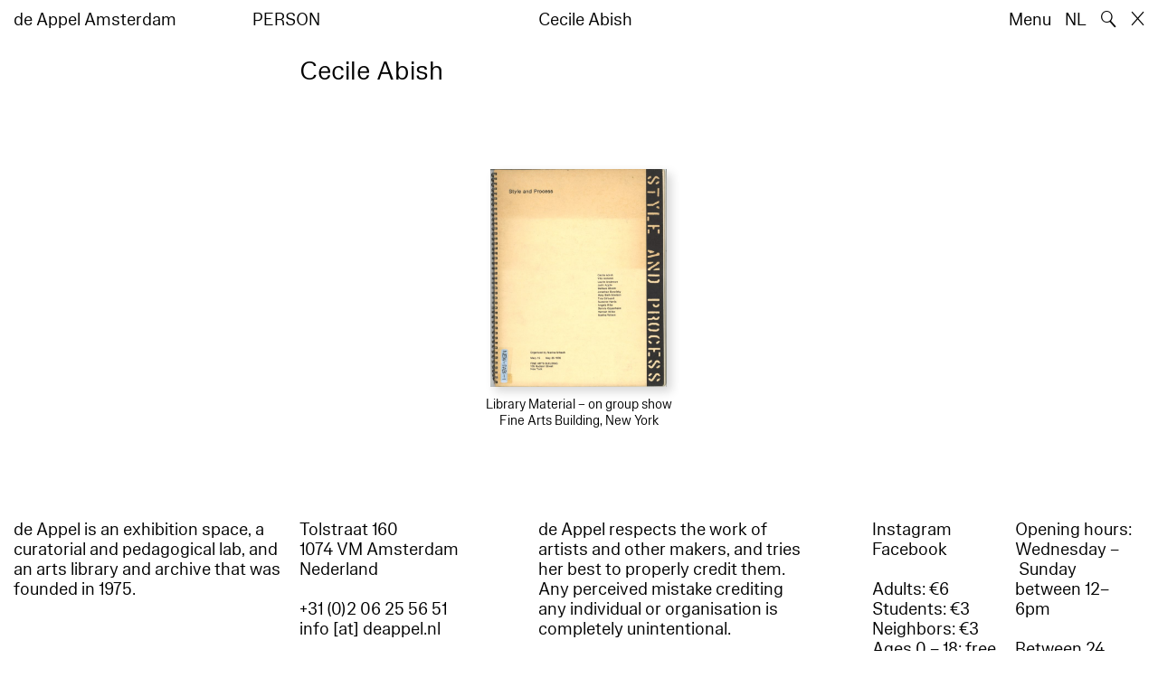

--- FILE ---
content_type: text/html; charset=utf-8
request_url: https://www.deappel.nl/en/archive/entities/15848-cecile-abish
body_size: 3414
content:
<!DOCTYPE html>
<html xmlns="http://www.w3.org/1999/xhtml" xml:lang="en" lang="en" class="" style="--bgcolor: #fff">
<head>
	<meta http-equiv="Content-Type" content="text/html;charset=utf-8" />
	<meta http-equiv="X-UA-Compatible" content="IE=edge" />
	<meta name="viewport" content="width=device-width, initial-scale=1, maximum-scale=1, minimum-scale=1" />
	<title>Cecile Abish - Archive - de Appel Amsterdam</title>

	<link rel="stylesheet" type="text/css" media="all" href="/styles/datepicker.min.css"/>
	<link rel="stylesheet" type="text/css" media="all" href="/styles/cbplayer.css?v=20250528152000"/>
    <link rel="stylesheet" type="text/css" media="all" href="/styles/mapbox.css"/>
    <link rel="stylesheet" type="text/css" media="all" href="/styles/roundslider.min.css"/>
	<link rel="stylesheet" type="text/css" media="all" href="/styles/main.css?v=20251028104828" />
	<meta property="og:url" content="https://www.deappel.nl/en/archive/entities/15848-cecile-abish" />
	<meta property="og:type" content="article" />
	<meta property="og:title" content="Cecile Abish - Archive - de Appel Amsterdam" />
	<meta name="twitter:card" content="summary_large_image">
	<meta name="twitter:title" content="Cecile Abish - Archive - de Appel Amsterdam" />
	<link rel="apple-touch-icon" sizes="180x180" href="/apple-touch-icon.png">
	<link rel="icon" type="image/png" sizes="32x32" href="/favicon-32x32.png">
	<link rel="icon" type="image/png" sizes="16x16" href="/favicon-16x16.png">
	<link rel="manifest" href="/site.webmanifest">
	<meta name="msapplication-TileColor" content="#da532c">
	<meta name="theme-color" content="#ffffff">
	<script>document.cookie='resolution='+Math.max(screen.width,screen.height)+("devicePixelRatio" in window ? ","+devicePixelRatio : ",1")+'; path=/';</script>
	<script src="https://cdn.usefathom.com/script.js" data-site="KVXDXELP" defer></script>
	<!--
		Design by Bardhi Haliti (https://bardhihaliti.com/)
		Technical realization by Systemantics (https://www.systemantics.net/)
	-->
</head>
<body>


<div class="overlayer overlayer--menu">
    <div class="overlayer__inner">
        <a href="/en/" class="logo landing-header__logo">
            de<br>
            Appel<br>
            Amsterdam
        </a>

        <div class="overlayer__top-right">
            <ul class="overlayer__right">
                <li class="overlayer__right-item overlayer__right-item--lang">
                <a href="/nl/archive/entities/15848-cecile-abish">NL</a>
                </li>

                <li class="overlayer__right-item">
                    <div class="icon icon--close overlayer__close"></div>
                </li>
            </ul>
        </div>

        <div class="overlayer__center-menu">

            <a href="/en/menu/513/514-mission" class="overlayer__center-item">About</a>
            <a href="/en/events/" class="overlayer__center-item">Programme &amp; Visit</a>
            <a href="/en/news/" class="overlayer__center-item">News</a>
            <a href="/en/menu/1682/14076-de-appel-periodical-1-composting-winter-2025" class="overlayer__center-item">Harvests</a>
        </div>

        <div class="charslayer__item charslayer__item--top charslayer__item--menu">
            <a href="/en/archive/">
                Archive
            </a>
        </div>

        <div class="charslayer__item charslayer__item--left charslayer__item--menu">
            <a href="/en/curatorial-programme/">
                Curatorial Programme
            </a>
        </div>

        <div class="charslayer__item charslayer__item--right charslayer__item--menu">
            <a href="/en/embedded-art/">
                Embedded Art
            </a>
        </div>

    </div>
</div>
<div class="pinheader" style="background-color: var(--bgcolor)">
    <div class="pinheader__inner">
        <a href="/en/" class="logo pinheader__home">
            de Appel Amsterdam
        </a>

        <div class="pinheader__menu pinheader__menu--upper">
            <div class="pinheader__menu-left pinheader__menu-left--narrow">
                person
            </div>
            <div class="pinheader__menu-center">
                
            </div>
            <div class="pinheader__menu-right">
                Cecile Abish
            </div>
        </div>

        <ul class="header__right">
            <li class="header__right-item">
                <span class="menu-button js-open-menu">
                    Menu
                </span>
            </li>
            <li class="header__right-item">
                <a href="/nl/archive/entities/15848-cecile-abish">NL</a>
            </li>
            <li class="header__right-item">
                <span class="search-button js-open-search">
                    🔍
                </span>
            </li>
            <li class="header__right-item">
                <a href="/en/" class="icon icon--close"></a>
            </li>
        </ul>
    </div>
</div>

<main class="main">
    <div class="main__inner main__inner--blocks">

        <div class="block block--title">
            <h1>Cecile Abish</h1>
        </div>        <div class="block block--factslist">
            <dl></dl>
        </div>		<div class="block block--related-books">
			<div class="related-books">




				<div class="related-book--placeholder related-book--row-last-1"></div>

<div class="related-book">

    <div class="related-book__title">Style and Process</div>

    <a href="/en/archive/books/13544-style-and-process" class="related-book__image">
        <div class="related-book__image-cover" style="padding-bottom: 123.28125%;">

            <img class="js-lazyload lazyimage" data-src="/fmpweb/images/10/20/1020_NEW_FAB_1_COVER.jpg?w=1600" data-srcset="/fmpweb/images/10/20/1020_NEW_FAB_1_COVER.jpg?w=100 100w,/fmpweb/images/10/20/1020_NEW_FAB_1_COVER.jpg?w=200 200w,/fmpweb/images/10/20/1020_NEW_FAB_1_COVER.jpg?w=300 300w,/fmpweb/images/10/20/1020_NEW_FAB_1_COVER.jpg?w=400 400w,/fmpweb/images/10/20/1020_NEW_FAB_1_COVER.jpg?w=500 500w,/fmpweb/images/10/20/1020_NEW_FAB_1_COVER.jpg?w=640 640w,/fmpweb/images/10/20/1020_NEW_FAB_1_COVER.jpg?w=750 750w,/fmpweb/images/10/20/1020_NEW_FAB_1_COVER.jpg?w=828 828w,/fmpweb/images/10/20/1020_NEW_FAB_1_COVER.jpg?w=1024 1024w,/fmpweb/images/10/20/1020_NEW_FAB_1_COVER.jpg?w=1125 1125w,/fmpweb/images/10/20/1020_NEW_FAB_1_COVER.jpg?w=1242 1242w,/fmpweb/images/10/20/1020_NEW_FAB_1_COVER.jpg?w=1280 1280w,/fmpweb/images/10/20/1020_NEW_FAB_1_COVER.jpg?w=1400 1400w,/fmpweb/images/10/20/1020_NEW_FAB_1_COVER.jpg?w=1500 1500w,/fmpweb/images/10/20/1020_NEW_FAB_1_COVER.jpg?w=1600 1600w,/fmpweb/images/10/20/1020_NEW_FAB_1_COVER.jpg?w=1700 1700w,/fmpweb/images/10/20/1020_NEW_FAB_1_COVER.jpg?w=1800 1800w,/fmpweb/images/10/20/1020_NEW_FAB_1_COVER.jpg?w=1920 1920w" data-sizes="auto" alt="" src="">
        </div>

        <div class="related-book__hover">
            Style and Process
        </div>
    </a>

    <div class="related-book__caption">
        Library Material – on group show
        <br>        Fine Arts Building, New York
    </div>
</div>

			</div>
		</div>

    </div>

        <div class="block-search block-search--overlayer" style="background-color: var(--bgcolor)">
        <div class="block-search__inner">

            <div class="block-search__bullets">
                <div class="block-search__bullet block-search__bullet--active block-search__bullet--current js-block-search__bullet"></div>
                <div class="block-search__bullet js-block-search__bullet"></div>
                <div class="block-search__bullet js-block-search__bullet"></div>
            </div>


            <form action="/en/search" method="get" class="block-search__form" autocomplete="off">
                <div class="block-search__input-wrap">
                    <div class="block-search__icon">🔍</div>
                    <input type="text" name="q" class="block-search__input" placeholder="Search…">
                    <buton class="block-search__button">→</buton>
                </div>
            </form>

            <div class="block-search__bottom">
                <a href="/en/search" class="block-search__bottom-button">Filtered Search →</a>
            </div>

        </div>
    </div>

    <div class="block-search-bg"></div>
</main>



<footer class="footer">
	<div class="footer__inner">

		<div class="footer__text">
			<p>de Appel is an exhibition space, a curatorial and pedagogical lab, and an arts library and archive that was founded in 1975.</p>

		</div>

		<div class="footer__address">
			<p>Tolstraat 160<br />
1074 VM Amsterdam<br />
Nederland</p>

<p>+31 (0)2 06 25 56 51<br />
<a href="#" onclick="location.href='znvygb:vasb@qrnccry.ay'.replace(/[a-zA-Z]/g,function(c){return String.fromCharCode((c<='Z'?90:122)>=(c=c.charCodeAt(0)+13)?c:c-26);});return false">info [at] deappel.nl</a></p>

		</div>

		<div class="footer__openigtimes">
			<p>de Appel respects the work of artists and other makers, and tries her best to properly credit them. Any perceived mistake crediting any individual or organisation is completely unintentional.&nbsp;</p>

<p><a href="https://www.deappel.nl/en/menu/513-about/13183-privacy-policy">Read our privacy policy here</a></p>

		</div>

		<div class="footer__right">
			<div class="footer__right-wrap">
				<span class="footer__socialmedia">
					<p><a href="https://www.instagram.com/de_appel/">Instagram</a><br />
<a href="https://www.facebook.com/deappelartscentre">Facebook</a></p>

<p>Adults: €6<br />
Students: €3<br />
Neighbors:&nbsp;€3<br />
Ages 0 – 18: free<br />
<br />
We accept ICOM, Museumkaart and Stadspas. The Museumkaart&nbsp;is available at the reception desk.</p>

				</span>

				<span class="footer__links">
					<p>Opening hours:<br />
Wednesday –&nbsp;Sunday<br />
between 12–6pm&nbsp;</p>

<p>Between 24 November 2025 and 16 January 2026 de Appel is only open for events and archive visits.<br />
<br />
<a href="https://new.deappel.nl/en/menu/1242-welcome/1244-plan-your-visit">Welcome</a><br />
<a href="https://new.deappel.nl/en/menu/513-basis/1291-press">Press</a><br />
<a href="https://new.deappel.nl/en/menu/513-basis/2324-support">Support</a><br />
<a href="https://www.deappel.nl/en/menu/513-about/1290-people">Colofon</a></p>

<p>&nbsp;</p>

				</span>
			</div>

			<div class="footer__subscribe">
				<form method="post" action="#" class="footer-subscribe js-newsletter-submit">
					<div class="footer-subscribe__wrap">
						<input type="text" name="email" placeholder="Subscribe to mailing list" class="footer-subscribe__input">
						<button type="submit" class="footer-sibscribe__button">→</button>
					</div>
				</form>
			</div>
		</div>

	</div>
</footer>
	<div class="grid">
		<div class="grid-cell js-grid-cell"></div>
	</div>

	<script>
		window.lazySizesConfig = {
			lazyClass: 'js-lazyload'
		};
	</script>
	<script type="text/javascript" src="/scripts/lazysizes.min.js"></script>
	<script type="text/javascript" src="/scripts/jquery-3.3.1.min.js"></script>
	<script type="text/javascript" src="/scripts/fastclick.js"></script>
	<script type="text/javascript" src="/scripts/isotope.pkgd.min.js"></script>
	<script type="text/javascript" src="/scripts/flickity.pkgd.min.js"></script>
	<script type="text/javascript" src="/scripts/flickity-fade.js"></script>
	<script type="text/javascript" src="/scripts/jquery.hoverIntent.min.js"></script>
	<script type="text/javascript" src="/scripts/datepicker.min.js"></script>
	<script type="text/javascript" src="/scripts/jquery-dateformat.min.js"></script>
	<script type="text/javascript" src="/scripts/cbplayer.js?v=20250528152004"></script>
   <script type="text/javascript" src="/scripts/sticky-sidebar.js"></script>
   <script type="text/javascript" src="/scripts/mapbox.js"></script>
   <script type="text/javascript" src="/scripts/jquery.customSelect.min.js"></script>
	<script type="text/javascript" src="/scripts/main.js?v=20251110134927"></script>
</body>
</html>


--- FILE ---
content_type: application/javascript
request_url: https://www.deappel.nl/scripts/lazysizes.min.js
body_size: 3322
content:
/*! lazysizes - v5.1.1 */
!function(a,b){var c=b(a,a.document);a.lazySizes=c,"object"==typeof module&&module.exports&&(module.exports=c)}("undefined"!=typeof window?window:{},function(a,b){"use strict";var c,d;if(function(){var b,c={lazyClass:"lazyload",loadedClass:"lazyloaded",loadingClass:"lazyloading",preloadClass:"lazypreload",errorClass:"lazyerror",autosizesClass:"lazyautosizes",srcAttr:"data-src",srcsetAttr:"data-srcset",sizesAttr:"data-sizes",minSize:40,customMedia:{},init:!0,expFactor:1.5,hFac:.8,loadMode:2,loadHidden:!0,ricTimeout:0,throttleDelay:125};d=a.lazySizesConfig||a.lazysizesConfig||{};for(b in c)b in d||(d[b]=c[b])}(),!b||!b.getElementsByClassName)return{init:function(){},cfg:d,noSupport:!0};var e=b.documentElement,f=a.Date,g=a.HTMLPictureElement,h="addEventListener",i="getAttribute",j=a[h],k=a.setTimeout,l=a.requestAnimationFrame||k,m=a.requestIdleCallback,n=/^picture$/i,o=/^img|iframe$/i,p=["load","error","lazyincluded","_lazyloaded"],q={},r=Array.prototype.forEach,s=function(a,b){return q[b]||(q[b]=new RegExp("(\\s|^)"+b+"(\\s|$)")),q[b].test(a[i]("class")||"")&&q[b]},t=function(a,b){s(a,b)||a.setAttribute("class",(a[i]("class")||"").trim()+" "+b)},u=function(a,b){var c;(c=s(a,b))&&a.setAttribute("class",(a[i]("class")||"").replace(c," "))},v=function(a,b,c){var d=c?h:"removeEventListener";c&&v(a,b),p.forEach(function(c){a[d](c,b)})},w=function(a,d,e,f,g){var h=b.createEvent("Event");return e||(e={}),e.instance=c,h.initEvent(d,!f,!g),h.detail=e,a.dispatchEvent(h),h},x=function(b,c){var e;!g&&(e=a.picturefill||d.pf)?(c&&c.src&&!b[i]("srcset")&&b.setAttribute("srcset",c.src),e({reevaluate:!0,elements:[b]})):c&&c.src&&(b.src=c.src)},y=function(a,b){return(getComputedStyle(a,null)||{})[b]},z=function(a,b,c){for(c=c||a.offsetWidth;c<d.minSize&&b&&!a._lazysizesWidth;)c=b.offsetWidth,b=b.parentNode;return c},A=function(){var a,c,d=[],e=[],f=d,g=function(){var b=f;for(f=d.length?e:d,a=!0,c=!1;b.length;)b.shift()();a=!1},h=function(d,e){a&&!e?d.apply(this,arguments):(f.push(d),c||(c=!0,(b.hidden?k:l)(g)))};return h._lsFlush=g,h}(),B=function(a,b){return b?function(){A(a)}:function(){var b=this,c=arguments;A(function(){a.apply(b,c)})}},C=function(a){var b,c=0,e=d.throttleDelay,g=d.ricTimeout,h=function(){b=!1,c=f.now(),a()},i=m&&g>49?function(){m(h,{timeout:g}),g!==d.ricTimeout&&(g=d.ricTimeout)}:B(function(){k(h)},!0);return function(a){var d;(a=!0===a)&&(g=33),b||(b=!0,d=e-(f.now()-c),d<0&&(d=0),a||d<9?i():k(i,d))}},D=function(a){var b,c,d=99,e=function(){b=null,a()},g=function(){var a=f.now()-c;a<d?k(g,d-a):(m||e)(e)};return function(){c=f.now(),b||(b=k(g,d))}},E=function(){var g,l,m,p,q,z,E,G,H,I,J,K,L=/^img$/i,M=/^iframe$/i,N="onscroll"in a&&!/(gle|ing)bot/.test(navigator.userAgent),O=0,P=0,Q=0,R=-1,S=function(a){Q--,(!a||Q<0||!a.target)&&(Q=0)},T=function(a){return null==K&&(K="hidden"==y(b.body,"visibility")),K||"hidden"!=y(a.parentNode,"visibility")&&"hidden"!=y(a,"visibility")},U=function(a,c){var d,f=a,g=T(a);for(G-=c,J+=c,H-=c,I+=c;g&&(f=f.offsetParent)&&f!=b.body&&f!=e;)(g=(y(f,"opacity")||1)>0)&&"visible"!=y(f,"overflow")&&(d=f.getBoundingClientRect(),g=I>d.left&&H<d.right&&J>d.top-1&&G<d.bottom+1);return g},V=function(){var a,f,h,j,k,m,n,o,q,r,s,t,u=c.elements;if((p=d.loadMode)&&Q<8&&(a=u.length)){for(f=0,R++;f<a;f++)if(u[f]&&!u[f]._lazyRace)if(!N||c.prematureUnveil&&c.prematureUnveil(u[f]))ba(u[f]);else if((o=u[f][i]("data-expand"))&&(m=1*o)||(m=P),r||(r=!d.expand||d.expand<1?e.clientHeight>500&&e.clientWidth>500?500:370:d.expand,c._defEx=r,s=r*d.expFactor,t=d.hFac,K=null,P<s&&Q<1&&R>2&&p>2&&!b.hidden?(P=s,R=0):P=p>1&&R>1&&Q<6?r:O),q!==m&&(z=innerWidth+m*t,E=innerHeight+m,n=-1*m,q=m),h=u[f].getBoundingClientRect(),(J=h.bottom)>=n&&(G=h.top)<=E&&(I=h.right)>=n*t&&(H=h.left)<=z&&(J||I||H||G)&&(d.loadHidden||T(u[f]))&&(l&&Q<3&&!o&&(p<3||R<4)||U(u[f],m))){if(ba(u[f]),k=!0,Q>9)break}else!k&&l&&!j&&Q<4&&R<4&&p>2&&(g[0]||d.preloadAfterLoad)&&(g[0]||!o&&(J||I||H||G||"auto"!=u[f][i](d.sizesAttr)))&&(j=g[0]||u[f]);j&&!k&&ba(j)}},W=C(V),X=function(a){var b=a.target;if(b._lazyCache)return void delete b._lazyCache;S(a),t(b,d.loadedClass),u(b,d.loadingClass),v(b,Z),w(b,"lazyloaded")},Y=B(X),Z=function(a){Y({target:a.target})},$=function(a,b){try{a.contentWindow.location.replace(b)}catch(c){a.src=b}},_=function(a){var b,c=a[i](d.srcsetAttr);(b=d.customMedia[a[i]("data-media")||a[i]("media")])&&a.setAttribute("media",b),c&&a.setAttribute("srcset",c)},aa=B(function(a,b,c,e,f){var g,h,j,l,p,q;(p=w(a,"lazybeforeunveil",b)).defaultPrevented||(e&&(c?t(a,d.autosizesClass):a.setAttribute("sizes",e)),h=a[i](d.srcsetAttr),g=a[i](d.srcAttr),f&&(j=a.parentNode,l=j&&n.test(j.nodeName||"")),q=b.firesLoad||!!("src"in a&&o.test(a.nodeName)&&(h||g||l)),p={target:a},t(a,d.loadingClass),q&&(clearTimeout(m),m=k(S,2500),v(a,Z,!0)),l&&r.call(j.getElementsByTagName("source"),_),h?a.setAttribute("srcset",h):g&&!l&&(M.test(a.nodeName)?$(a,g):a.src=g),f&&(h||l)&&x(a,{src:g})),a._lazyRace&&delete a._lazyRace,u(a,d.lazyClass),A(function(){var b=a.complete&&a.naturalWidth>1;q&&!b||(b&&t(a,"ls-is-cached"),X(p),a._lazyCache=!0,k(function(){"_lazyCache"in a&&delete a._lazyCache},9)),"lazy"==a.loading&&Q--},!0)}),ba=function(a){if(!a._lazyRace){var b,c=L.test(a.nodeName),e=c&&(a[i](d.sizesAttr)||a[i]("sizes")),f="auto"==e;(!f&&l||!c||!a[i]("src")&&!a.srcset||a.complete||s(a,d.errorClass)||!s(a,d.lazyClass))&&(b=w(a,"lazyunveilread").detail,f&&F.updateElem(a,!0,a.offsetWidth),a._lazyRace=!0,Q++,aa(a,b,f,e,c))}},ca=D(function(){d.loadMode=3,W()}),da=function(){3==d.loadMode&&(d.loadMode=2),ca()},ea=function(){if(!l){if(f.now()-q<999)return void k(ea,999);l=!0,d.loadMode=3,W(),j("scroll",da,!0)}};return{_:function(){q=f.now(),c.elements=b.getElementsByClassName(d.lazyClass),g=b.getElementsByClassName(d.lazyClass+" "+d.preloadClass),j("scroll",W,!0),j("resize",W,!0),a.MutationObserver?new MutationObserver(W).observe(e,{childList:!0,subtree:!0,attributes:!0}):(e[h]("DOMNodeInserted",W,!0),e[h]("DOMAttrModified",W,!0),setInterval(W,999)),j("hashchange",W,!0),["focus","mouseover","click","load","transitionend","animationend"].forEach(function(a){b[h](a,W,!0)}),/d$|^c/.test(b.readyState)?ea():(j("load",ea),b[h]("DOMContentLoaded",W),k(ea,2e4)),c.elements.length?(V(),A._lsFlush()):W()},checkElems:W,unveil:ba,_aLSL:da}}(),F=function(){var a,c=B(function(a,b,c,d){var e,f,g;if(a._lazysizesWidth=d,d+="px",a.setAttribute("sizes",d),n.test(b.nodeName||""))for(e=b.getElementsByTagName("source"),f=0,g=e.length;f<g;f++)e[f].setAttribute("sizes",d);c.detail.dataAttr||x(a,c.detail)}),e=function(a,b,d){var e,f=a.parentNode;f&&(d=z(a,f,d),e=w(a,"lazybeforesizes",{width:d,dataAttr:!!b}),e.defaultPrevented||(d=e.detail.width)&&d!==a._lazysizesWidth&&c(a,f,e,d))},f=function(){var b,c=a.length;if(c)for(b=0;b<c;b++)e(a[b])},g=D(f);return{_:function(){a=b.getElementsByClassName(d.autosizesClass),j("resize",g)},checkElems:g,updateElem:e}}(),G=function(){!G.i&&b.getElementsByClassName&&(G.i=!0,F._(),E._())};return k(function(){d.init&&G()}),c={cfg:d,autoSizer:F,loader:E,init:G,uP:x,aC:t,rC:u,hC:s,fire:w,gW:z,rAF:A}});